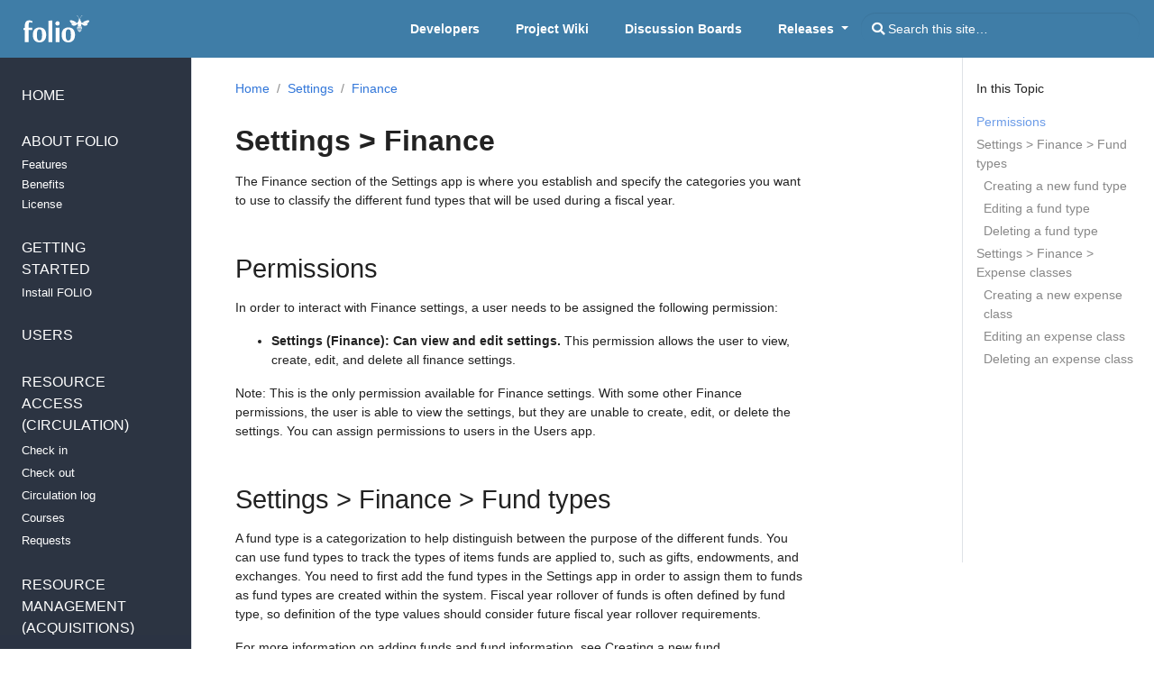

--- FILE ---
content_type: text/html
request_url: https://iris.docs.folio.org/docs/settings/settings_finance/settings_finance/
body_size: 8197
content:
<!doctype html>
<html lang="en" class="no-js">
  <head>
    <meta charset="utf-8">
<meta name="viewport" content="width=device-width, initial-scale=1, shrink-to-fit=no">
<meta name="generator" content="Hugo 0.76.5" />
<link rel="stylesheet" href="https://iris.docs.folio.org/css/toc.css">

<META NAME="ROBOTS" CONTENT="INDEX, FOLLOW">



<link rel="shortcut icon" href="/favicons/favicon.ico" >
<link rel="apple-touch-icon" href="/favicons/apple-touch-icon-180x180.png" sizes="180x180">
<link rel="icon" type="image/png" href="/favicons/favicon-16x16.png" sizes="16x16">
<link rel="icon" type="image/png" href="/favicons/favicon-32x32.png" sizes="32x32">
<link rel="icon" type="image/png" href="/favicons/android-36x36.png" sizes="36x36">
<link rel="icon" type="image/png" href="/favicons/android-48x48.png" sizes="48x48">
<link rel="icon" type="image/png" href="/favicons/android-72x72.png" sizes="72x72">
<link rel="icon" type="image/png" href="/favicons/android-96x96.png" sizes="96x96">
<link rel="icon" type="image/png" href="/favicons/android-144x144.png" sizes="144x144">
<link rel="icon" type="image/png" href="/favicons/android-192x192.png" sizes="192x192">

<title>Settings &gt; Finance | FOLIO Documentation</title><meta property="og:title" content="Settings &gt; Finance" />
<meta property="og:description" content="The Finance section of the Settings app is where you establish and specify the categories you want to use to classify the different fund types that will be used during a fiscal year.
Permissions In order to interact with Finance settings, a user needs to be assigned the following permission:
 Settings (Finance): Can view and edit settings. This permission allows the user to view, create, edit, and delete all finance settings." />
<meta property="og:type" content="article" />
<meta property="og:url" content="https://iris.docs.folio.org/docs/settings/settings_finance/settings_finance/" />
<meta property="article:published_time" content="2021-05-10T00:00:00+00:00" />
<meta property="article:modified_time" content="2021-05-10T18:02:16-04:00" /><meta property="og:site_name" content="FOLIO Documentation" />
<meta itemprop="name" content="Settings &gt; Finance">
<meta itemprop="description" content="The Finance section of the Settings app is where you establish and specify the categories you want to use to classify the different fund types that will be used during a fiscal year.
Permissions In order to interact with Finance settings, a user needs to be assigned the following permission:
 Settings (Finance): Can view and edit settings. This permission allows the user to view, create, edit, and delete all finance settings.">
<meta itemprop="datePublished" content="2021-05-10T00:00:00+00:00" />
<meta itemprop="dateModified" content="2021-05-10T18:02:16-04:00" />
<meta itemprop="wordCount" content="536">



<meta itemprop="keywords" content="subtopic," />
<meta name="twitter:card" content="summary"/>
<meta name="twitter:title" content="Settings &gt; Finance"/>
<meta name="twitter:description" content="The Finance section of the Settings app is where you establish and specify the categories you want to use to classify the different fund types that will be used during a fiscal year.
Permissions In order to interact with Finance settings, a user needs to be assigned the following permission:
 Settings (Finance): Can view and edit settings. This permission allows the user to view, create, edit, and delete all finance settings."/>





<link rel="preload" href="/scss/main.min.8afc0b657eef88a826ac7f0504e1a213fdf8ddfd78a3afb9aa3de0cc6225d79c.css" as="style">
<link href="/scss/main.min.8afc0b657eef88a826ac7f0504e1a213fdf8ddfd78a3afb9aa3de0cc6225d79c.css" rel="stylesheet" integrity="">


<script
  src="https://code.jquery.com/jquery-3.3.1.min.js"
  integrity="sha256-FgpCb/KJQlLNfOu91ta32o/NMZxltwRo8QtmkMRdAu8="
  crossorigin="anonymous"></script>

<link rel="stylesheet" href="https://cdn.jsdelivr.net/npm/docsearch.js@2/dist/cdn/docsearch.min.css" />
  </head>
  <body class="td-page">
    <header>
      
<nav class="js-navbar-scroll navbar navbar-expand navbar-dark flex-column flex-md-row td-navbar">
        <a class="navbar-brand" href="/">
		<span class="navbar-logo"><svg xmlns="http://www.w3.org/2000/svg" viewBox="0 0 245.006 100.682"><defs><style>.cls-1{fill:#fff}</style></defs><title>FOLIO-Logo-White</title><g id="Layer_2" data-name="Layer 2"><g id="Layer_1-2" data-name="Layer 1"><path class="cls-1" d="M32.675 54.49h-13.3V99.511H5.215V54.49H0V48.105l5.215-1.491V38.739c0-12.028 4.364-20.116 16.816-20.116 6.067.0 11.921 3.618 11.921 3.618l-1.809 6.067s-4.577-2.555-7.557-2.555c-3.619.0-5.215 1.917-5.215 14.581V46.3h13.3z"/><path class="cls-1" d="M59.748 100.682c-15.965.0-24.8-10.111-24.8-27.779s8.834-27.779 24.8-27.779c16.071.0 24.905 10.111 24.905 27.779S75.074 100.682 59.748 100.682zM50.169 72.8c0 15.433 2.555 20.861 9.579 20.861S69.327 88.23 69.327 72.9s-2.555-20.648-9.579-20.648S50.169 57.577 50.169 72.8z"/><path class="cls-1" d="M107.043 99.511H92.888v-79.4l14.155-.852z"/><path class="cls-1" d="M127.052 22.029a7.819 7.819.0 015.428 2.022 8.7 8.7.0 012.342 6.066 8.961 8.961.0 01-2.342 6.174 8.352 8.352.0 01-5.428 2.022 8.657 8.657.0 01-5.64-2.129 8.617 8.617.0 01-2.448-6.067 8.368 8.368.0 012.448-5.96A8.13 8.13.0 01127.052 22.029zm7.024 77.482H119.921V46.3h14.155z"/><path class="cls-1" d="M167.11 100.682c-15.965.0-24.8-10.111-24.8-27.779s8.833-27.779 24.8-27.779c16.071.0 24.9 10.111 24.9 27.779S182.436 100.682 167.11 100.682zM157.531 72.8c0 15.433 2.554 20.861 9.579 20.861s9.579-5.428 9.579-20.755-2.555-20.648-9.579-20.648S157.531 57.577 157.531 72.8z"/><path class="cls-1" d="M244.466 19.532a4.246 4.246.0 00-3.6-1.414 21.144 21.144.0 00-6.3 1.289 46.463 46.463.0 00-14.542 7.6 25.925 25.925.0 01-3.066 2.067 8.659 8.659.0 00-1.941-4.845 7.622 7.622.0 00-2.3-1.876 3.716 3.716.0 00.5-.784 3.187 3.187.0 00.121-.306c.024-.006.049-.01.072-.018.847-.285 1.114-1.684.608-3.184a4.285 4.285.0 00-1.014-1.7 1.577 1.577.0 00-1.117-.517 4.933 4.933.0 00-1.435-1.037 22.515 22.515.0 01.781-2.859 31.7 31.7.0 011.882-4.35 25.674 25.674.0 012.55-3.981 13.193 13.193.0 011.592-1.7 5.261 5.261.0 011.9-1.157.392.392.0 00.265-.483.389.389.0 00-.37-.276.377.377.0 00-.111.016 6.03 6.03.0 00-2.21 1.29 14.149 14.149.0 00-1.717 1.786 26.5 26.5.0 00-2.7 4.082 32.553 32.553.0 00-2 4.455 23.77 23.77.0 00-.836 2.876c-.047-.008-.092-.019-.139-.025a3.589 3.589.0 00-1.04.027 23.73 23.73.0 00-.836-2.877 32.631 32.631.0 00-2-4.456 26.7 26.7.0 00-2.7-4.082 14.084 14.084.0 00-1.718-1.786 6.021 6.021.0 00-2.209-1.29A.419.419.0 00198.732.0h0a.386.386.0 00-.116.755 5.292 5.292.0 011.907 1.16 13.345 13.345.0 011.593 1.705A25.611 25.611.0 01204.665 7.6a31.6 31.6.0 011.883 4.35 22.44 22.44.0 01.781 2.863 4.768 4.768.0 00-1.283.875c-.052.05-.1.105-.152.157a1.566 1.566.0 00-1.12.517 4.275 4.275.0 00-1.015 1.7c-.5 1.5-.238 2.9.608 3.184.023.008.047.012.071.018a3.739 3.739.0 00.633 1.108 7.629 7.629.0 00-2.454 2.054 8.672 8.672.0 00-1.8 4.715 24.713 24.713.0 01-3.19-2.133 46.467 46.467.0 00-14.541-7.6 21.144 21.144.0 00-6.3-1.289 4.246 4.246.0 00-3.6 1.414c-1.367 1.768.048 4.731 2.152 6.744.838.8 1.747 1.534 2.549 2.179a13.5 13.5.0 012.04 1.838.79.79.0 01.064.083 13.284 13.284.0 016.259-2.084 57.3 57.3.0 0114.535 1.387v.006c0 .166.006.332.013.5A52.383 52.383.0 00188.7 28.892c-1.428.0-2.327.047-2.357.049a12.375 12.375.0 00-6.124 2.048c-.129.094-.249.19-.365.289s-.247.22-.358.335a3.048 3.048.0 00-.773 1.225c-.325 1.107.326 2.261 1.937 3.43 3.932 2.855 10.124 4.018 15.093.181 1.8-1.393 3.287-2.465 4.461-3.232.365-.238.7-.448 1-.625A8.518 8.518.0 00202.447 35a7.777 7.777.0 001.475 1.535 14.155 14.155.0 00-1.764 2.475 17.366 17.366.0 00-1.113 2.391c-.226.589-.412 1.135-.569 1.669l-.016.06a19.737 19.737.0 00-.563 2.648c-.088.61-.141 1.123-.168 1.612.0.059-.006.119-.008.178v.089a11.015 11.015.0 00.083 1.971c.031.229.072.456.118.682A13.61 13.61.0 00200.3 51.8c.053.167.114.33.175.493l.054.146a17.805 17.805.0 001.253 2.661l.047.083c.109.189.217.379.332.565.316.511.674 1.038 1.064 1.568a20.846 20.846.0 001.549 1.877A16.518 16.518.0 00206.35 60.7a6.333 6.333.0 001.932 1.158 1.761 1.761.0 00.581.094 2.008 2.008.0 00.719-.132 4.573 4.573.0 001.027-.529 11.163 11.163.0 001.693-1.4 21.944 21.944.0 002.182-2.511c.2-.267.394-.538.581-.815.307-.456.607-.942.917-1.486a18.18 18.18.0 001.142-2.347l.075-.2a14.575 14.575.0 00.642-2.238 10.839 10.839.0 00.213-1.9c0-.154-.006-.308-.013-.462l-.006-.173a18.833 18.833.0 00-.178-1.994 19.844 19.844.0 00-.535-2.525c-.171-.606-.379-1.224-.617-1.838-.22-.567-.429-1.057-.642-1.5a14.663 14.663.0 00-2.224-3.351 7.785 7.785.0 001.61-1.7 8.432 8.432.0 001.09-2.188c.276.165.572.349.894.56 1.175.767 2.658 1.839 4.462 3.232 4.969 3.837 11.161 2.674 15.093-.181 1.61-1.169 2.262-2.323 1.937-3.43a3.048 3.048.0 00-.773-1.225c-.111-.115-.23-.226-.358-.335s-.237-.2-.365-.289a12.379 12.379.0 00-6.124-2.048c-.031.0-.929-.049-2.358-.049a52.7 52.7.0 00-11.954 1.254c.006-.166.0-.332.0-.5a57.484 57.484.0 0114.41-1.356 13.293 13.293.0 016.264 2.079c.022-.031.042-.055.059-.078a13.451 13.451.0 012.04-1.838c.8-.645 1.71-1.377 2.549-2.179C244.418 24.263 245.833 21.3 244.466 19.532zM211.3 17.194c.067-.431.24-.723.476-.8a.471.471.0 01.147-.023 1.051 1.051.0 01.639.3c.027.024.053.043.08.069a3.741 3.741.0 01.881 1.486 2.92 2.92.0 01.012 2.263.571.571.0 01-.29.257c-.477.162-1.314-.553-1.747-1.837A3.746 3.746.0 01211.3 17.194zm-6.769 3.554a.57.57.0 01-.293-.26 2.929 2.929.0 01.014-2.26 3.765 3.765.0 01.881-1.486c.027-.025.052-.042.079-.065a.871.871.0 01.787-.286c.236.08.41.372.477.8a3.748 3.748.0 01-.2 1.717C205.849 20.2 205.013 20.909 204.535 20.748zm12.808 25.125a18.27 18.27.0 01.168 1.894v.067a31.262 31.262.0 01-17.272-.094c0-.021.0-.04.0-.061v-.092c0-.055.0-.11.007-.165.026-.465.077-.954.159-1.534a29.532 29.532.0 0016.932-.015zM214.63 56.267c-.182.27-.372.534-.566.795-.057.076-.116.149-.174.224a28.917 28.917.0 01-10.072-.065c-.055-.074-.111-.145-.167-.221-.382-.518-.732-1.034-1.04-1.533-.086-.139-.168-.282-.249-.425A27.81 27.81.0 00215.4 55.03C215.142 55.476 214.888 55.884 214.63 56.267zm2.077-3.926-.065.178a29.8 29.8.0 01-15.549-.093c-.022-.058-.047-.116-.068-.173l-.055-.149c-.058-.155-.116-.309-.166-.468-.138-.431-.249-.863-.34-1.29a28.259 28.259.0 0016.83-.014A13.944 13.944.0 01216.707 52.341zm.11-8.969v.016l-.037.012a24.643 24.643.0 01-15.822-.114v-.008l.015-.058c.153-.52.335-1.053.556-1.629l.006-.016a23.205 23.205.0 0014.5.056l.177-.057v.007C216.448 42.18 216.65 42.783 216.817 43.372z"/></g></g></svg></span>
	</a>
	<div class="td-navbar-nav-scroll ml-md-auto" id="main_navbar">
		<ul class="navbar-nav mt-2 mt-lg-0">
			
			
			<li class="nav-item mr-4 mb-2 mb-lg-0">
				
				
				
				
				<a class="nav-link" href="https://dev.folio.org" target="_blank" ><span>Developers</span></a>
			</li>
			
			<li class="nav-item mr-4 mb-2 mb-lg-0">
				
				
				
				
				<a class="nav-link" href="https://wiki.folio.org" target="_blank" ><span>Project Wiki</span></a>
			</li>
			
			<li class="nav-item mr-4 mb-2 mb-lg-0">
				
				
				
				
				<a class="nav-link" href="https://discuss.folio.org" target="_blank" ><span>Discussion Boards</span></a>
			</li>
			
			
			<li class="nav-item dropdown d-none d-lg-block">
				<a class="nav-link dropdown-toggle" href="#" id="navbarDropdown" role="button" data-toggle="dropdown" aria-haspopup="true" aria-expanded="false">
	Releases
</a>
<div class="dropdown-menu" aria-labelledby="navbarDropdownMenuLink">
	
	<a class="dropdown-item" href="https://sunflower.docs.folio.org/docs/">Sunflower</a>
	
	<a class="dropdown-item" href="https://ramsons.docs.folio.org/docs/">Ramsons</a>
	
	<a class="dropdown-item" href="https://quesnelia.docs.folio.org/docs/">Quesnelia (EOL)</a>
	
	<a class="dropdown-item" href="https://poppy.docs.folio.org/docs/">Poppy (EOL)</a>
	
	<a class="dropdown-item" href="https://orchid.docs.folio.org/docs/">Orchid (EOL)</a>
	
	<a class="dropdown-item" href="https://nolana.docs.folio.org/docs/">Nolana (EOL)</a>
	
	<a class="dropdown-item" href="https://morning-glory.docs.folio.org/docs/">Morning Glory (EOL)</a>
	
	<a class="dropdown-item" href="https://lotus.docs.folio.org/docs/">Lotus (EOL)</a>
	
	<a class="dropdown-item" href="https://kiwi.docs.folio.org/docs/">Kiwi (EOL)</a>
	
	<a class="dropdown-item" href="https://juniper.docs.folio.org/docs/">Juniper (EOL)</a>
	
	<a class="dropdown-item" href="https://iris.docs.folio.org/docs/">Iris (EOL)</a>
	
	<a class="dropdown-item" href="https://honeysuckle.docs.folio.org/docs/">Honeysuckle (EOL)</a>
	
</div>

			</li>
			
			
		</ul>
	</div>
	<div class="navbar-nav d-none d-lg-block">
<input type="search" class="form-control td-search-input" placeholder="&#xf002 Search this site…" aria-label="Search this site…" autocomplete="off">

</div>
</nav>

    </header>
    <div class="container-fluid td-outer">
      <div class="td-main">
        <div class="row flex-xl-nowrap">
          <div class="col-12 col-md-3 col-xl-2 td-sidebar d-print-none">
            




<div id="td-sidebar-menu" class="td-sidebar__inner">
  
  <nav class="collapse td-sidebar-nav pt-2 pl-4" id="td-section-nav">
    
    








 <ul class="td-sidebar-nav__section pr-md-3"> 
<li class="  td-sidebar-nav__section-title ">
    <a href="/docs/" class="align-left pl-0 pr-2  td-sidebar-link td-sidebar-link__section ">Home</a>
  </li>
  <ul class="side-main">
    <li class="" id="docs">
      
      
      
      
      








 <ul class="td-sidebar-nav__section pr-md-3"> 
<li class="  td-sidebar-nav__section-title ">
    <a href="/docs/about-folio/" class="align-left pl-0 pr-2 collapsed  td-sidebar-link td-sidebar-link__section ">About FOLIO</a>
  </li>
  <ul class="side-main">
    <li class="" id="docsabout-folio">
      
      
      
      
      









<li class=" td-sidebar-link td-sidebar-link__sub_section_title ">
    <a href="/docs/about-folio/features/" class="align-left pl-0 pr-2 collapsed  td-sidebar-link td-sidebar-link__page ">Features</a>
  </li>
  <ul class="side-main">
    <li class="" id="docsabout-foliofeatures">
      
      
      
    </li>
  </ul>
  

      
      
      
      









<li class=" td-sidebar-link td-sidebar-link__sub_section_title ">
    <a href="/docs/about-folio/benefits/" class="align-left pl-0 pr-2 collapsed  td-sidebar-link td-sidebar-link__page ">Benefits</a>
  </li>
  <ul class="side-main">
    <li class="" id="docsabout-foliobenefits">
      
      
      
    </li>
  </ul>
  

      
      
      
      









<li class=" td-sidebar-link td-sidebar-link__sub_section_title ">
    <a href="/docs/about-folio/license/" class="align-left pl-0 pr-2 collapsed  td-sidebar-link td-sidebar-link__page ">License</a>
  </li>
  <ul class="side-main">
    <li class="" id="docsabout-foliolicense">
      
      
      
    </li>
  </ul>
  

      
      
    </li>
  </ul>
   </ul> 

      
      
      
      








 <ul class="td-sidebar-nav__section pr-md-3"> 
<li class="  td-sidebar-nav__section-title ">
    <a href="/docs/getting-started/" class="align-left pl-0 pr-2 collapsed  td-sidebar-link td-sidebar-link__section ">Getting Started</a>
  </li>
  <ul class="side-main">
    <li class="" id="docsgetting-started">
      
      
      
      
      









<li class=" td-sidebar-link td-sidebar-link__sub_section_title ">
    <a href="/docs/getting-started/installation/" class="align-left pl-0 pr-2 collapsed  td-sidebar-link td-sidebar-link__page ">Install FOLIO</a>
  </li>
  <ul class="side-main">
    <li class="" id="docsgetting-startedinstallation">
      
      
      
      
      
      
        <a style=""  class="td-sidebar-link td-sidebar-link__page  sub-section-child-topic" id="m-docsgetting-startedinstallationsingleserverwithcontainers" href="/docs/getting-started/installation/singleserverwithcontainers/">Single server with containers</a>
      
      
      
      
      
        <a style=""  class="td-sidebar-link td-sidebar-link__page  sub-section-child-topic" id="m-docsgetting-startedinstallationkubernetesex" href="/docs/getting-started/installation/kubernetesex/">Kubernetes example</a>
      
      
      
      
      
        <a style=""  class="td-sidebar-link td-sidebar-link__page  sub-section-child-topic" id="m-docsgetting-startedinstallationvagrantboxes" href="/docs/getting-started/installation/vagrantboxes/">Vagrant boxes</a>
      
      
      
      
      
        <a style=""  class="td-sidebar-link td-sidebar-link__page  sub-section-child-topic" id="m-docsgetting-startedinstallationcustomizations" href="/docs/getting-started/installation/customizations/">Customizations</a>
      
      
    </li>
  </ul>
  

      
      
    </li>
  </ul>
   </ul> 

      
      
      
      








 <ul class="td-sidebar-nav__section pr-md-3"> 
<li class="  td-sidebar-nav__section-title ">
    <a href="/docs/users/" class="align-left pl-0 pr-2 collapsed  td-sidebar-link td-sidebar-link__section ">Users</a>
  </li>
  <ul class="side-main">
    <li class="" id="docsusers">
      
      
      
    </li>
  </ul>
   </ul> 

      
      
      
      








 <ul class="td-sidebar-nav__section pr-md-3"> 
<li class="  td-sidebar-nav__section-title ">
    <a href="/docs/access/" class="align-left pl-0 pr-2 collapsed  td-sidebar-link td-sidebar-link__section ">Resource Access (Circulation)</a>
  </li>
  <ul class="side-main">
    <li class="" id="docsaccess">
      
      
      
      
      
      
        <a style=""  class="td-sidebar-link td-sidebar-link__page  " id="m-docsaccesscheck-incheckin" href="/docs/access/check-in/checkin/">Check in</a>
      
      
      
      
      
        <a style=""  class="td-sidebar-link td-sidebar-link__page  " id="m-docsaccesscheck-outcheckout" href="/docs/access/check-out/checkout/">Check out</a>
      
      
      
      
      
        <a style=""  class="td-sidebar-link td-sidebar-link__page  " id="m-docsaccesscirculation-logcirc_log" href="/docs/access/circulation-log/circ_log/">Circulation log</a>
      
      
      
      
      
        <a style=""  class="td-sidebar-link td-sidebar-link__page  " id="m-docsaccesscoursescourses" href="/docs/access/courses/courses/">Courses</a>
      
      
      
      
      
        <a style=""  class="td-sidebar-link td-sidebar-link__page  " id="m-docsaccessrequestsrequests" href="/docs/access/requests/requests/">Requests</a>
      
      
    </li>
  </ul>
   </ul> 

      
      
      
      








 <ul class="td-sidebar-nav__section pr-md-3"> 
<li class="  td-sidebar-nav__section-title ">
    <a href="/docs/acquisitions/" class="align-left pl-0 pr-2 collapsed  td-sidebar-link td-sidebar-link__section ">Resource Management (Acquisitions)</a>
  </li>
  <ul class="side-main">
    <li class="" id="docsacquisitions">
      
      
      
      
      









<li class=" td-sidebar-link td-sidebar-link__sub_section_title ">
    <a href="/docs/acquisitions/finance/" class="align-left pl-0 pr-2 collapsed  td-sidebar-link td-sidebar-link__page ">Finance</a>
  </li>
  <ul class="side-main">
    <li class="" id="docsacquisitionsfinance">
      
      
      
    </li>
  </ul>
  

      
      
      
      









<li class=" td-sidebar-link td-sidebar-link__sub_section_title ">
    <a href="/docs/acquisitions/invoices/" class="align-left pl-0 pr-2 collapsed  td-sidebar-link td-sidebar-link__page ">Invoices</a>
  </li>
  <ul class="side-main">
    <li class="" id="docsacquisitionsinvoices">
      
      
      
    </li>
  </ul>
  

      
      
      
      









<li class=" td-sidebar-link td-sidebar-link__sub_section_title ">
    <a href="/docs/acquisitions/orders/" class="align-left pl-0 pr-2 collapsed  td-sidebar-link td-sidebar-link__page ">Orders</a>
  </li>
  <ul class="side-main">
    <li class="" id="docsacquisitionsorders">
      
      
      
    </li>
  </ul>
  

      
      
      
      









<li class=" td-sidebar-link td-sidebar-link__sub_section_title ">
    <a href="/docs/acquisitions/organizations/" class="align-left pl-0 pr-2 collapsed  td-sidebar-link td-sidebar-link__page ">Organizations</a>
  </li>
  <ul class="side-main">
    <li class="" id="docsacquisitionsorganizations">
      
      
      
    </li>
  </ul>
  

      
      
      
      









<li class=" td-sidebar-link td-sidebar-link__sub_section_title ">
    <a href="/docs/acquisitions/receiving/" class="align-left pl-0 pr-2 collapsed  td-sidebar-link td-sidebar-link__page ">Receiving</a>
  </li>
  <ul class="side-main">
    <li class="" id="docsacquisitionsreceiving">
      
      
      
    </li>
  </ul>
  

      
      
    </li>
  </ul>
   </ul> 

      
      
      
      








 <ul class="td-sidebar-nav__section pr-md-3"> 
<li class="  td-sidebar-nav__section-title ">
    <a href="/docs/metadata/" class="align-left pl-0 pr-2 collapsed  td-sidebar-link td-sidebar-link__section ">Metadata Management (Cataloging)</a>
  </li>
  <ul class="side-main">
    <li class="" id="docsmetadata">
      
      
      
      
      









<li class=" td-sidebar-link td-sidebar-link__sub_section_title ">
    <a href="/docs/metadata/data-export/" class="align-left pl-0 pr-2 collapsed  td-sidebar-link td-sidebar-link__page ">Data export</a>
  </li>
  <ul class="side-main">
    <li class="" id="docsmetadatadata-export">
      
      
      
    </li>
  </ul>
  

      
      
      
      









<li class=" td-sidebar-link td-sidebar-link__sub_section_title ">
    <a href="/docs/metadata/data-import/" class="align-left pl-0 pr-2 collapsed  td-sidebar-link td-sidebar-link__page ">Data import</a>
  </li>
  <ul class="side-main">
    <li class="" id="docsmetadatadata-import">
      
      
      
    </li>
  </ul>
  

      
      
      
      









<li class=" td-sidebar-link td-sidebar-link__sub_section_title ">
    <a href="/docs/metadata/inventory/" class="align-left pl-0 pr-2 collapsed  td-sidebar-link td-sidebar-link__page ">Inventory</a>
  </li>
  <ul class="side-main">
    <li class="" id="docsmetadatainventory">
      
      
      
      
      
      
        <a style=""  class="td-sidebar-link td-sidebar-link__page  sub-section-child-topic" id="m-docsmetadatainventoryquickmarc" href="/docs/metadata/inventory/quickmarc/">quickMARC</a>
      
      
    </li>
  </ul>
  

      
      
    </li>
  </ul>
   </ul> 

      
      
      
      








 <ul class="td-sidebar-nav__section pr-md-3"> 
<li class="  td-sidebar-nav__section-title ">
    <a href="/docs/erm/" class="align-left pl-0 pr-2 collapsed  td-sidebar-link td-sidebar-link__section ">Electronic Resource Management (ERM)</a>
  </li>
  <ul class="side-main">
    <li class="" id="docserm">
      
      
      
      
      









<li class=" td-sidebar-link td-sidebar-link__sub_section_title ">
    <a href="/docs/erm/agreements/" class="align-left pl-0 pr-2 collapsed  td-sidebar-link td-sidebar-link__page ">Agreements</a>
  </li>
  <ul class="side-main">
    <li class="" id="docsermagreements">
      
      
      
    </li>
  </ul>
  

      
      
      
      









<li class=" td-sidebar-link td-sidebar-link__sub_section_title ">
    <a href="/docs/erm/eholdings/" class="align-left pl-0 pr-2 collapsed  td-sidebar-link td-sidebar-link__page ">eHoldings</a>
  </li>
  <ul class="side-main">
    <li class="" id="docsermeholdings">
      
      
      
    </li>
  </ul>
  

      
      
      
      









<li class=" td-sidebar-link td-sidebar-link__sub_section_title ">
    <a href="/docs/erm/eusage/" class="align-left pl-0 pr-2 collapsed  td-sidebar-link td-sidebar-link__page ">eUsage</a>
  </li>
  <ul class="side-main">
    <li class="" id="docsermeusage">
      
      
      
    </li>
  </ul>
  

      
      
      
      









<li class=" td-sidebar-link td-sidebar-link__sub_section_title ">
    <a href="/docs/erm/licenses/" class="align-left pl-0 pr-2 collapsed  td-sidebar-link td-sidebar-link__page ">Licenses</a>
  </li>
  <ul class="side-main">
    <li class="" id="docsermlicenses">
      
      
      
    </li>
  </ul>
  

      
      
      
      









<li class=" td-sidebar-link td-sidebar-link__sub_section_title ">
    <a href="/docs/erm/local-kb-admin/" class="align-left pl-0 pr-2 collapsed  td-sidebar-link td-sidebar-link__page ">Local KB admin</a>
  </li>
  <ul class="side-main">
    <li class="" id="docsermlocal-kb-admin">
      
      
      
    </li>
  </ul>
  

      
      
    </li>
  </ul>
   </ul> 

      
      
      
      








 <ul class="td-sidebar-nav__section pr-md-3"> 
<li class="  td-sidebar-nav__section-title ">
    <a href="/docs/reporting/" class="align-left pl-0 pr-2 collapsed  td-sidebar-link td-sidebar-link__section ">Reporting with the Library Data Platform</a>
  </li>
  <ul class="side-main">
    <li class="" id="docsreporting">
      
      
      
      
      









<li class=" td-sidebar-link td-sidebar-link__sub_section_title ">
    <a href="/docs/reporting/library-data-platform/" class="align-left pl-0 pr-2 collapsed  td-sidebar-link td-sidebar-link__page ">Library Data Platform</a>
  </li>
  <ul class="side-main">
    <li class="" id="docsreportinglibrary-data-platform">
      
      
      
    </li>
  </ul>
  

      
      
      
      









<li class=" td-sidebar-link td-sidebar-link__sub_section_title ">
    <a href="/docs/reporting/folio-analytics/" class="align-left pl-0 pr-2 collapsed  td-sidebar-link td-sidebar-link__page ">FOLIO Analytics</a>
  </li>
  <ul class="side-main">
    <li class="" id="docsreportingfolio-analytics">
      
      
      
    </li>
  </ul>
  

      
      
    </li>
  </ul>
   </ul> 

      
      
      
      








 <ul class="td-sidebar-nav__section pr-md-3"> 
<li class="  td-sidebar-nav__section-title ">
    <a href="/docs/settings/" class="align-left pl-0 pr-2 active  td-sidebar-link td-sidebar-link__section ">Settings</a>
  </li>
  <ul class="side-main">
    <li class="" id="docssettings">
      
      
      
      
      
      
        <a style="  display: block !important; "  class="td-sidebar-link td-sidebar-link__page  sub-section-child-topic" id="m-docssettingssettings_acquisition_unitssettings_acquisition_units" href="/docs/settings/settings_acquisition_units/settings_acquisition_units/">Acquisition units</a>
      
      
      
      
      
        <a style="  display: block !important; "  class="td-sidebar-link td-sidebar-link__page  sub-section-child-topic" id="m-docssettingssettings_agreementssettings_agreements" href="/docs/settings/settings_agreements/settings_agreements/">Agreements</a>
      
      
      
      
      
        <a style="  display: block !important; "  class="td-sidebar-link td-sidebar-link__page  sub-section-child-topic" id="m-docssettingssettings_circulationsettings_circulation" href="/docs/settings/settings_circulation/settings_circulation/">Circulation</a>
      
      
      
      
      
        <a style="  display: block !important; "  class="td-sidebar-link td-sidebar-link__page  sub-section-child-topic" id="m-docssettingssettings_coursessettings_courses" href="/docs/settings/settings_courses/settings_courses/">Courses</a>
      
      
      
      
      
        <a style="  display: block !important; "  class="td-sidebar-link td-sidebar-link__page  sub-section-child-topic" id="m-docssettingssettings_data_exportsettings_data_export" href="/docs/settings/settings_data_export/settings_data_export/">Data export</a>
      
      
      
      
      
        <a style="  display: block !important; "  class="td-sidebar-link td-sidebar-link__page  sub-section-child-topic" id="m-docssettingssettings_data_importsettings_data_import" href="/docs/settings/settings_data_import/settings_data_import/">Data import</a>
      
      
      
      
      
        <a style="  display: block !important; "  class="td-sidebar-link td-sidebar-link__page  sub-section-child-topic" id="m-docssettingssettings_eholdingssettings_eholdings" href="/docs/settings/settings_eholdings/settings_eholdings/">eHoldings</a>
      
      
      
      
      
        <a style="  display: block !important; "  class="td-sidebar-link td-sidebar-link__page  active sub-section-child-topic" id="m-docssettingssettings_financesettings_finance" href="/docs/settings/settings_finance/settings_finance/">Finance</a>
      
      
      
      
      
        <a style="  display: block !important; "  class="td-sidebar-link td-sidebar-link__page  sub-section-child-topic" id="m-docssettingssettings_inventorysettings_inventory" href="/docs/settings/settings_inventory/settings_inventory/">Inventory</a>
      
      
      
      
      
        <a style="  display: block !important; "  class="td-sidebar-link td-sidebar-link__page  sub-section-child-topic" id="m-docssettingssettings_invoicessettings_invoices" href="/docs/settings/settings_invoices/settings_invoices/">Invoices</a>
      
      
      
      
      
        <a style="  display: block !important; "  class="td-sidebar-link td-sidebar-link__page  sub-section-child-topic" id="m-docssettingssettings_licensessettings_licenses" href="/docs/settings/settings_licenses/settings_licenses/">Licenses</a>
      
      
      
      
      
        <a style="  display: block !important; "  class="td-sidebar-link td-sidebar-link__page  sub-section-child-topic" id="m-docssettingssettings_notessettings_notes" href="/docs/settings/settings_notes/settings_notes/">Notes</a>
      
      
      
      
      
        <a style="  display: block !important; "  class="td-sidebar-link td-sidebar-link__page  sub-section-child-topic" id="m-docssettingssettings_orderssettings_orders" href="/docs/settings/settings_orders/settings_orders/">Orders</a>
      
      
      
      
      
        <a style="  display: block !important; "  class="td-sidebar-link td-sidebar-link__page  sub-section-child-topic" id="m-docssettingssettings_organizationssettings_organizations" href="/docs/settings/settings_organizations/settings_organizations/">Organizations</a>
      
      
      
      
      
        <a style="  display: block !important; "  class="td-sidebar-link td-sidebar-link__page  sub-section-child-topic" id="m-docssettingssettings_tagssettings_tags" href="/docs/settings/settings_tags/settings_tags/">Tags</a>
      
      
      
      
      
        <a style="  display: block !important; "  class="td-sidebar-link td-sidebar-link__page  sub-section-child-topic" id="m-docssettingssettings_userssettings_users" href="/docs/settings/settings_users/settings_users/">Users</a>
      
      
    </li>
  </ul>
   </ul> 

      
      
      
      








 <ul class="td-sidebar-nav__section pr-md-3"> 
<li class="  td-sidebar-nav__section-title ">
    <a href="/docs/glossary/" class="align-left pl-0 pr-2 collapsed  td-sidebar-link td-sidebar-link__section ">Glossary</a>
  </li>
  <ul class="side-main">
    <li class="" id="docsglossary">
      
      
      
    </li>
  </ul>
   </ul> 

      
      
    </li>
  </ul>
   </ul> 

  </nav>
</div>

<script>
  $('.td-sidebar-nav').scrollTop(localStorage.getItem("currentPosition"))
  var currentPosition = 0;
  $(".td-sidebar-nav" ).scroll(function() {
    currentPosition = $('.td-sidebar-nav').scrollTop()
    localStorage.setItem("currentPosition",currentPosition);
  });
</script>


          </div>
          <div class="d-none d-xl-block col-xl-2 td-toc d-print-none">
            






<div class="td-page-meta ml-2 pb-1 pt-2 mb-0">











</div>




<p>In this Topic</p>


<nav id="TableOfContents">
  <ul>
    <li><a href="#permissions">Permissions</a></li>
    <li><a href="#settings--finance--fund-types">Settings &gt; Finance &gt; Fund types</a>
      <ul>
        <li><a href="#creating-a-new-fund-type">Creating a new fund type</a></li>
        <li><a href="#editing-a-fund-type">Editing a fund type</a></li>
        <li><a href="#deleting-a-fund-type">Deleting a fund type</a></li>
      </ul>
    </li>
    <li><a href="#settings--finance--expense-classes">Settings &gt; Finance &gt; Expense classes</a>
      <ul>
        <li><a href="#creating-a-new-expense-class">Creating a new expense class</a></li>
        <li><a href="#editing-an-expense-class">Editing an expense class</a></li>
        <li><a href="#deleting-an-expense-class">Deleting an expense class</a></li>
      </ul>
    </li>
  </ul>
</nav>



          </div>
          <main class="col-12 col-md-9 col-xl-8 pl-md-5" role="main">
            
  

            <nav aria-label="breadcrumb" class="d-none d-md-block d-print-none">
	<ol class="breadcrumb spb-1">
		










<li class="breadcrumb-item" >
	<a href="https://iris.docs.folio.org/docs/">Home</a>
</li>




<li class="breadcrumb-item" >
	<a href="https://iris.docs.folio.org/docs/settings/">Settings</a>
</li>




<li class="breadcrumb-item active" aria-current="page">
	<a href="https://iris.docs.folio.org/docs/settings/settings_finance/settings_finance/">Finance</a>
</li>

	</ol>
</nav	>

            
<div class="td-content">
	<h1>Settings &gt; Finance</h1>
    
	       
	<p>The Finance section of the Settings app is where you establish and specify the categories you want to use to classify the different fund types that will be used during a fiscal year.</p>
<h2 id="permissions">Permissions</h2>
<p>In order to interact with Finance settings, a user needs to be assigned the following permission:</p>
<ul>
<li><strong>Settings (Finance): Can view and edit settings.</strong> This permission allows the user to view, create, edit, and delete all finance settings.</li>
</ul>
<p>Note: This is the only permission available for Finance settings. With some other Finance permissions, the user is able to view the settings, but they are unable to create, edit, or delete the settings. You can assign permissions to users in the Users app.</p>
<h2 id="settings--finance--fund-types">Settings &gt; Finance &gt; Fund types</h2>
<p>A fund type is a categorization to help distinguish between the purpose of the different funds. You can use fund types to track the types of items funds are applied to, such as gifts, endowments, and exchanges. You need to first add the fund types in the Settings app in order to assign them to funds as fund types are created within the system. Fiscal year rollover of funds is often defined by fund type, so definition of the type values should consider future fiscal year rollover requirements.</p>
<p>For more information on adding funds and fund information, see Creating a new fund.</p>
<h3 id="creating-a-new-fund-type">Creating a new fund type</h3>
<ol>
<li>
<p>Click <strong>New</strong>.</p>
</li>
<li>
<p>Enter a fund type <strong>Name</strong> in the box.</p>
</li>
<li>
<p>Click <strong>Save</strong>. The fund type is saved and appears in the Fund types list.</p>
</li>
</ol>
<h3 id="editing-a-fund-type">Editing a fund type</h3>
<ol>
<li>
<p>Find the fund type you want to edit and click the <strong>pencil icon</strong>.</p>
</li>
<li>
<p>Edit the Name.</p>
</li>
<li>
<p>Click <strong>Save</strong>. The fund type is updated.</p>
</li>
</ol>
<h3 id="deleting-a-fund-type">Deleting a fund type</h3>
<ol>
<li>
<p>Find the fund type you want to delete. Click the <strong>trash can icon</strong>.</p>
</li>
<li>
<p>In the <strong>Delete Fund type</strong> dialog, click <strong>Delete</strong>. A confirmation message appears and the fund type is deleted.</p>
</li>
</ol>
<h2 id="settings--finance--expense-classes">Settings &gt; Finance &gt; Expense classes</h2>
<p>Expense classes allow you to track spending by defined categories within a fund. They enable tracking and reporting by the classes defined in this setting. For example, you may want to track spending based on order format (electronic vs print). When an order or invoice is created, both the fund and the expense class can be selected by the user.</p>
<p>For more information on adding funds and fund information, see Creating a new fund.</p>
<h3 id="creating-a-new-expense-class">Creating a new expense class</h3>
<ol>
<li>
<p>Click <strong>New</strong>.</p>
</li>
<li>
<p>Enter a category <strong>Name</strong>, <strong>Code</strong>, and <strong>External account number extension</strong> in the boxes.</p>
</li>
<li>
<p><strong>Name.</strong> The name to designate the expense class.</p>
</li>
<li>
<p><strong>Code.</strong> Self-created, based on name, a unique identifier for the expense class.</p>
</li>
<li>
<p><strong>External account number extensions.</strong> The financial account listing outside of the system linked to the expense class. For example, 01.</p>
</li>
<li>
<p>Click <strong>Save</strong>. The expense class is saved and appears in the Expense class list.</p>
</li>
</ol>
<h3 id="editing-an-expense-class">Editing an expense class</h3>
<ol>
<li>
<p>Find the expense class you want to edit and click the <strong>pencil icon</strong>.</p>
</li>
<li>
<p>Edit the Name, Code, or External account number extension.</p>
</li>
<li>
<p>Click <strong>Save</strong>. The expense class is updated.</p>
</li>
</ol>
<h3 id="deleting-an-expense-class">Deleting an expense class</h3>
<ol>
<li>
<p>Find the expense class you want to delete. Click the <strong>trash can icon</strong>.</p>
</li>
<li>
<p>In the <strong>Delete Expense class</strong> dialog, click <strong>Delete</strong>. A confirmation message appears and the expense class is deleted.</p>
</li>
</ol>

	
	
	<div class="text-muted mt-5 pt-3 border-top">Last modified May 10, 2021: <a  href="https://github.com/folio-org/docs/commit/cc640de20e9fefc2b2866498b17ef611535ebfb9">Fix bolding issues (cc640de)</a>
</div>
</div>


          </main>
        </div>
      </div>
      
<footer class="bg-dark py-5 row d-print-none">
  <div class="container-fluid mx-sm-5">
    <div class="row">
      <div class="col-6 col-sm-4 text-xs-center order-sm-2">
        
        
        
      </div>
      <div class="col-6 col-sm-4 text-right text-xs-center order-sm-3">
        
        
        
<ul class="list-inline mb-0">
  
  <li class="list-inline-item mx-2 h3" data-toggle="tooltip" data-placement="top" title="Twitter" aria-label="Twitter">
    <a class="text-white" target="_blank" rel="noopener noreferrer" href="https://twitter.com/FOLIO_LSP">
      <i class="fab fa-twitter"></i>
    </a>
  </li>
  
  <li class="list-inline-item mx-2 h3" data-toggle="tooltip" data-placement="top" title="GitHub" aria-label="GitHub">
    <a class="text-white" target="_blank" rel="noopener noreferrer" href="https://github.com/folio-org">
      <i class="fab fa-github"></i>
    </a>
  </li>
  
  <li class="list-inline-item mx-2 h3" data-toggle="tooltip" data-placement="top" title="Slack" aria-label="Slack">
    <a class="text-white" target="_blank" rel="noopener noreferrer" href="https://slack-invitation.folio.org/">
      <i class="fab fa-slack"></i>
    </a>
  </li>
  
  <li class="list-inline-item mx-2 h3" data-toggle="tooltip" data-placement="top" title="Discuss" aria-label="Discuss">
    <a class="text-white" target="_blank" rel="noopener noreferrer" href="https://discuss.folio.org/">
      <i class="fa fa-comment-alt"></i>
    </a>
  </li>
  
</ul>

        
        
      </div>
      <div class="col-12 col-sm-4 text-center py-2 order-sm-2">
        <small class="text-white">&copy; 2025 Open Library Foundation All Rights Reserved</small>
        <small class="ml-1"><a href="https://openlibraryfoundation.org/privacy-policy/" target="_blank">Privacy Policy</a></small>
	
		
	
      </div>
    </div>
  </div>
</footer>


    </div>
    
<script src="https://cdnjs.cloudflare.com/ajax/libs/popper.js/1.14.3/umd/popper.min.js" integrity="sha384-ZMP7rVo3mIykV+2+9J3UJ46jBk0WLaUAdn689aCwoqbBJiSnjAK/l8WvCWPIPm49" crossorigin="anonymous"></script>
<script src="https://stackpath.bootstrapcdn.com/bootstrap/4.1.3/js/bootstrap.min.js" integrity="sha384-ChfqqxuZUCnJSK3+MXmPNIyE6ZbWh2IMqE241rYiqJxyMiZ6OW/JmZQ5stwEULTy" crossorigin="anonymous"></script>











<script src="/js/main.min.c28c4f1e63e78a95b1b7ebd8da2e2b68e997cfee5454dcb332815b813da55a53.js" integrity="sha256-woxPHmPnipWxt&#43;vY2i4raOmXz&#43;5UVNyzMoFbgT2lWlM=" crossorigin="anonymous"></script>


<script src="/js/scrollspy.js"></script>

<script type="text/javascript" src="https://cdn.jsdelivr.net/npm/docsearch.js@2/dist/cdn/docsearch.min.js"></script>
<script type="text/javascript"> docsearch({
apiKey: 'c45beba54bf7c2678a0fc6f2b0a26467',
indexName: 'folio',
inputSelector: '.td-search-input',
debug: false 
});
</script>

  </body>
</html>

--- FILE ---
content_type: text/css
request_url: https://iris.docs.folio.org/css/toc.css
body_size: 484
content:
.td-sidebar-nav .td-sidebar-link {
    display: block;
    padding-bottom: 0.375rem;
    color: #FFFFFF;
    font-weight: 300;
    font-size: 13px;
}

.td-sidebar-link.td-sidebar-link__section {
    font-size: 16px;
}


/* .td-sidebar-nav__section-title {
    text-transform: uppercase;
} */

.td-sidebar-nav__section ul {
    padding: 0;
    margin: 0px !important ;
}

.sub-section-parent {
    padding-left: 1em;
    display: none !important;
}

.parent-with-subtopics > li  {
    margin-top: 0px !important;
}

.parent-with-subtopics > li > a {
    /* font-size: 1px !important; */
    color: hsl(210, 9%, 31%) !important;
    font-weight: 300;

}


ul.td-sidebar-nav__section.pr-md-3.parent-with-subtopics > li > a {
   /* color: hsl(210, 9%, 31%); */
   /* font-weight: 300; */
}

li.td-sidebar-nav__section-title {
    font-weight: 600;
    margin-top: 1.5em;
    text-transform: uppercase;
}


ul.td-sidebar-nav__section.pr-md-3.parent-with-subtopics > li > a {
    color: hsl(210, 9%, 31%) !important;
    font-weight: 300;
}

ul.td-sidebar-nav__section.pr-md-3.parent-with-subtopics > li > a:hover {
    color: transparent !important;
    text-shadow: 0 0 0.5px hsl(220, 100%, 70%) !important;
}

a.align-left.pl-0.pr-2.active.td-sidebar-link.td-sidebar-link__section {
    font-weight: 700;
    margin-top: 0px !important;
}



 ul.side-main {
    margin-left: 0px !important;
}

.td-sidebar-link__sub_section{
    padding-bottom: 0px;
}

li.td-sidebar-link.td-sidebar-link__sub_section_title {
    padding: 0px !important;
    line-height: 1rem !important;
}

.sub-section-child-topic {
    padding-left: 1em;
    display: none !important;
}

.sub-section-title {
    margin-top: 0px !important;
    padding-bottom: 0px;
}

nav#td-section-nav {
    background-color: #2C3442;
}


.td-sidebar-nav a.active {
    font-weight: 700 !important;
}


a.activeToc  {
    font-weight: 100;
    color: #6C9CE8 !important
}

/* From Arnon */

footer.bg-dark.py-5.row.d-print-none {
    background-color: #3F7DA7 !important;
}

/* From Arnon */

.col-12.col-md-3.col-xl-2.td-sidebar.d-print-none {
    background-color: #2B3343;
}

/* From Arnon */

.td-sidebar__search {
border-bottom: 1px solid hsl(0deg 0% 50%);
}


--- FILE ---
content_type: text/javascript
request_url: https://iris.docs.folio.org/js/main.min.c28c4f1e63e78a95b1b7ebd8da2e2b68e997cfee5454dcb332815b813da55a53.js
body_size: 730
content:
(function($){'use strict';$(function(){$('[data-toggle="tooltip"]').tooltip();$('[data-toggle="popover"]').popover();$('.popover-dismiss').popover({trigger:'focus'})});function bottomPos(element){return element.offset().top+element.outerHeight();}
$(function(){var promo=$(".js-td-cover");if(!promo.length){return}
var promoOffset=bottomPos(promo);var navbarOffset=$('.js-navbar-scroll').offset().top;var threshold=Math.ceil($('.js-navbar-scroll').outerHeight());if((promoOffset-navbarOffset)<threshold){$('.js-navbar-scroll').addClass('navbar-bg-onscroll');}
$(window).on('scroll',function(){var navtop=$('.js-navbar-scroll').offset().top-$(window).scrollTop();var promoOffset=bottomPos($('.js-td-cover'));var navbarOffset=$('.js-navbar-scroll').offset().top;if((promoOffset-navbarOffset)<threshold){$('.js-navbar-scroll').addClass('navbar-bg-onscroll');}else{$('.js-navbar-scroll').removeClass('navbar-bg-onscroll');$('.js-navbar-scroll').addClass('navbar-bg-onscroll--fade');}});});}(jQuery));;(function($){'use strict';$(function(){var article=document.getElementsByTagName('main')[0];if(!article){return;}
var headings=article.querySelectorAll('h1, h2, h3, h4, h5, h6');headings.forEach(function(heading){if(heading.id){var a=document.createElement('a');a.style.visibility='hidden';a.setAttribute('aria-hidden','true');a.innerHTML=' <svg xmlns="http://www.w3.org/2000/svg" fill="currentColor" width="24" height="24" viewBox="0 0 24 24"><path d="M0 0h24v24H0z" fill="none"/><path d="M3.9 12c0-1.71 1.39-3.1 3.1-3.1h4V7H7c-2.76 0-5 2.24-5 5s2.24 5 5 5h4v-1.9H7c-1.71 0-3.1-1.39-3.1-3.1zM8 13h8v-2H8v2zm9-6h-4v1.9h4c1.71 0 3.1 1.39 3.1 3.1s-1.39 3.1-3.1 3.1h-4V17h4c2.76 0 5-2.24 5-5s-2.24-5-5-5z"/></svg>';a.href='#'+heading.id;heading.insertAdjacentElement('beforeend',a);heading.addEventListener('mouseenter',function(){a.style.visibility='initial';});heading.addEventListener('mouseleave',function(){a.style.visibility='hidden';});}});});}(jQuery));;(function($){'use strict';var Search={init:function(){$(document).ready(function(){$(document).on('keypress','.td-search-input',function(e){if(e.keyCode!==13){return}
var query=$(this).val();var searchPage="https://iris.docs.folio.org/search/?q="+query;document.location=searchPage;return false;});});},};Search.init();}(jQuery));;